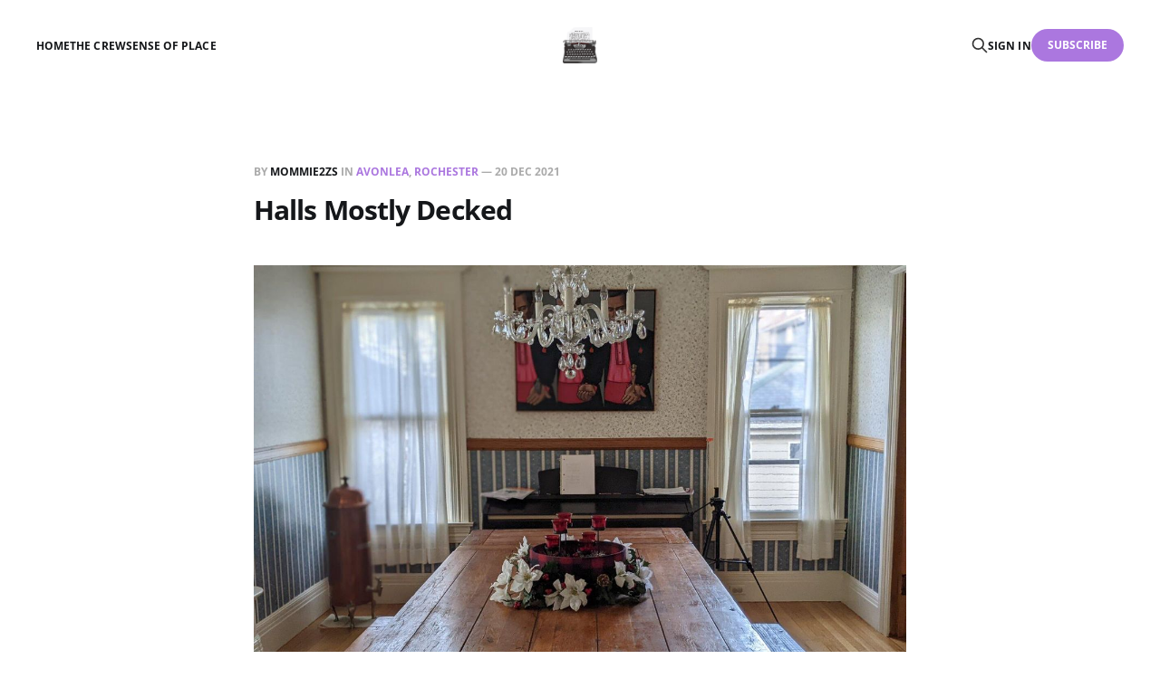

--- FILE ---
content_type: text/html; charset=utf-8
request_url: https://mommie2zs.com/2021/12/20/halls-mostly-decked/
body_size: 5003
content:
<!DOCTYPE html>
<html lang="en">

<head>
    <meta charset="utf-8">
    <meta name="viewport" content="width=device-width, initial-scale=1">
    <title>Halls Mostly Decked</title>
    <link rel="stylesheet" href="/assets/built/screen.css?v=dbe583c425">

    <link rel="icon" href="https://mommie2zs.com/content/images/size/w256h256/2023/07/image_processing20210614-6360-1xx5yj0.png" type="image/png">
    <link rel="canonical" href="https://mommie2zs.com/2021/12/20/halls-mostly-decked/">
    <meta name="referrer" content="no-referrer-when-downgrade">
    
    <meta property="og:site_name" content="Mommie2zs">
    <meta property="og:type" content="article">
    <meta property="og:title" content="Halls Mostly Decked">
    <meta property="og:description" content="Buds’ parents’ visit provided extra fire to get more areas cleaned up and decorated. This is a very fun house to wrap in Christmas trappings.">
    <meta property="og:url" content="https://mommie2zs.com/2021/12/20/halls-mostly-decked/">
    <meta property="og:image" content="https://mommie2zs.com/content/images/wordpress/2021/12/PXL_20211216_141921504.PORTRAIT.jpg">
    <meta property="article:published_time" content="2021-12-20T21:10:09.000Z">
    <meta property="article:modified_time" content="2023-07-16T00:31:24.000Z">
    <meta property="article:tag" content="Avonlea">
    <meta property="article:tag" content="Rochester">
    
    <meta property="article:publisher" content="https://www.facebook.com/ghost">
    <meta name="twitter:card" content="summary_large_image">
    <meta name="twitter:title" content="Halls Mostly Decked">
    <meta name="twitter:description" content="Buds’ parents’ visit provided extra fire to get more areas cleaned up and decorated. This is a very fun house to wrap in Christmas trappings.">
    <meta name="twitter:url" content="https://mommie2zs.com/2021/12/20/halls-mostly-decked/">
    <meta name="twitter:image" content="https://mommie2zs.com/content/images/wordpress/2021/12/PXL_20211216_141921504.PORTRAIT.jpg">
    <meta name="twitter:label1" content="Written by">
    <meta name="twitter:data1" content="mommie2zs">
    <meta name="twitter:label2" content="Filed under">
    <meta name="twitter:data2" content="Avonlea, Rochester">
    <meta name="twitter:site" content="@ghost">
    <meta property="og:image:width" content="1200">
    <meta property="og:image:height" content="900">
    
    <script type="application/ld+json">
{
    "@context": "https://schema.org",
    "@type": "Article",
    "publisher": {
        "@type": "Organization",
        "name": "Mommie2zs",
        "url": "https://mommie2zs.com/",
        "logo": {
            "@type": "ImageObject",
            "url": "https://mommie2zs.com/content/images/2023/07/image_processing20210614-6360-1xx5yj0-1.png"
        }
    },
    "author": {
        "@type": "Person",
        "name": "mommie2zs",
        "image": {
            "@type": "ImageObject",
            "url": "https://secure.gravatar.com/avatar/8e6ac30319a5a7bb6175baee2e90226d?s=512&d=mm&r=g",
            "width": 512,
            "height": 512
        },
        "url": "https://mommie2zs.com/author/mommie2zs/",
        "sameAs": []
    },
    "headline": "Halls Mostly Decked",
    "url": "https://mommie2zs.com/2021/12/20/halls-mostly-decked/",
    "datePublished": "2021-12-20T21:10:09.000Z",
    "dateModified": "2023-07-16T00:31:24.000Z",
    "image": {
        "@type": "ImageObject",
        "url": "https://mommie2zs.com/content/images/wordpress/2021/12/PXL_20211216_141921504.PORTRAIT.jpg",
        "width": 1200,
        "height": 900
    },
    "keywords": "Avonlea, Rochester",
    "description": "Buds’ parents’ visit provided extra fire to get more areas cleaned up and decorated. This is a very fun house to wrap in Christmas trappings.\n\n\n\n\n\n\n\n\n\n\n",
    "mainEntityOfPage": "https://mommie2zs.com/2021/12/20/halls-mostly-decked/"
}
    </script>

    <meta name="generator" content="Ghost 5.129">
    <link rel="alternate" type="application/rss+xml" title="Mommie2zs" href="https://mommie2zs.com/rss/">
    <script defer src="https://cdn.jsdelivr.net/ghost/portal@~2.51/umd/portal.min.js" data-i18n="true" data-ghost="https://mommie2zs.com/" data-key="ae4560ee6dbac4c0e777ecb127" data-api="https://mommie2zs.com/ghost/api/content/" data-locale="en" crossorigin="anonymous"></script><style id="gh-members-styles">.gh-post-upgrade-cta-content,
.gh-post-upgrade-cta {
    display: flex;
    flex-direction: column;
    align-items: center;
    font-family: -apple-system, BlinkMacSystemFont, 'Segoe UI', Roboto, Oxygen, Ubuntu, Cantarell, 'Open Sans', 'Helvetica Neue', sans-serif;
    text-align: center;
    width: 100%;
    color: #ffffff;
    font-size: 16px;
}

.gh-post-upgrade-cta-content {
    border-radius: 8px;
    padding: 40px 4vw;
}

.gh-post-upgrade-cta h2 {
    color: #ffffff;
    font-size: 28px;
    letter-spacing: -0.2px;
    margin: 0;
    padding: 0;
}

.gh-post-upgrade-cta p {
    margin: 20px 0 0;
    padding: 0;
}

.gh-post-upgrade-cta small {
    font-size: 16px;
    letter-spacing: -0.2px;
}

.gh-post-upgrade-cta a {
    color: #ffffff;
    cursor: pointer;
    font-weight: 500;
    box-shadow: none;
    text-decoration: underline;
}

.gh-post-upgrade-cta a:hover {
    color: #ffffff;
    opacity: 0.8;
    box-shadow: none;
    text-decoration: underline;
}

.gh-post-upgrade-cta a.gh-btn {
    display: block;
    background: #ffffff;
    text-decoration: none;
    margin: 28px 0 0;
    padding: 8px 18px;
    border-radius: 4px;
    font-size: 16px;
    font-weight: 600;
}

.gh-post-upgrade-cta a.gh-btn:hover {
    opacity: 0.92;
}</style>
    <script defer src="https://cdn.jsdelivr.net/ghost/sodo-search@~1.8/umd/sodo-search.min.js" data-key="ae4560ee6dbac4c0e777ecb127" data-styles="https://cdn.jsdelivr.net/ghost/sodo-search@~1.8/umd/main.css" data-sodo-search="https://mommie2zs.com/" data-locale="en" crossorigin="anonymous"></script>
    
    <link href="https://mommie2zs.com/webmentions/receive/" rel="webmention">
    <script defer src="/public/cards.min.js?v=dbe583c425"></script>
    <link rel="stylesheet" type="text/css" href="/public/cards.min.css?v=dbe583c425">
    <script defer src="/public/comment-counts.min.js?v=dbe583c425" data-ghost-comments-counts-api="https://mommie2zs.com/members/api/comments/counts/"></script>
    <script defer src="/public/member-attribution.min.js?v=dbe583c425"></script><style>:root {--ghost-accent-color: #ab77df;}</style>
</head>

<body class="post-template tag-avonlea tag-rochester tag-hash-import-2023-07-13-11-50 tag-hash-wordpress is-head-middle-logo">
<div class="gh-site">

    <header id="gh-head" class="gh-head gh-outer">
        <div class="gh-head-inner gh-inner">
            <div class="gh-head-brand">
                <div class="gh-head-brand-wrapper">
                    <a class="gh-head-logo" href="https://mommie2zs.com">
                            <img src="https://mommie2zs.com/content/images/2023/07/image_processing20210614-6360-1xx5yj0-1.png" alt="Mommie2zs">
                    </a>
                </div>
                <button class="gh-search gh-icon-btn" aria-label="Search this site" data-ghost-search><svg xmlns="http://www.w3.org/2000/svg" fill="none" viewBox="0 0 24 24" stroke="currentColor" stroke-width="2" width="20" height="20"><path stroke-linecap="round" stroke-linejoin="round" d="M21 21l-6-6m2-5a7 7 0 11-14 0 7 7 0 0114 0z"></path></svg></button>
                <button class="gh-burger" aria-label="Toggle menu"></button>
            </div>

            <nav class="gh-head-menu">
                <ul class="nav">
    <li class="nav-home"><a href="https://mommie2zs.com/">Home</a></li>
    <li class="nav-the-crew"><a href="https://mommie2zs.com/about-2/">The Crew</a></li>
    <li class="nav-sense-of-place"><a href="https://senseofplace.dev">Sense of Place</a></li>
</ul>

            </nav>

            <div class="gh-head-actions">
                    <button class="gh-search gh-icon-btn" aria-label="Search this site" data-ghost-search><svg xmlns="http://www.w3.org/2000/svg" fill="none" viewBox="0 0 24 24" stroke="currentColor" stroke-width="2" width="20" height="20"><path stroke-linecap="round" stroke-linejoin="round" d="M21 21l-6-6m2-5a7 7 0 11-14 0 7 7 0 0114 0z"></path></svg></button>
                    <div class="gh-head-members">
                                <a class="gh-head-link" href="#/portal/signin" data-portal="signin">Sign in</a>
                                <a class="gh-head-btn gh-btn gh-primary-btn" href="#/portal/signup" data-portal="signup">Subscribe</a>
                    </div>
            </div>
        </div>
    </header>

    <div class="site-content">
        
<main class="site-main">


    <article class="gh-article post tag-avonlea tag-rochester tag-hash-import-2023-07-13-11-50 tag-hash-wordpress">

        <header class="gh-article-header gh-canvas">
            <span class="gh-article-meta">
                By <a href="/author/mommie2zs/">mommie2zs</a>
                    in
                        <a class="gh-article-tag" href="/tag/avonlea/">Avonlea</a>, 
                        <a class="gh-article-tag" href="/tag/rochester/">Rochester</a>
                —
                <time datetime="2021-12-20">20 Dec 2021</time>
            </span>

            <h1 class="gh-article-title">Halls Mostly Decked</h1>


                <figure class="gh-article-image kg-width-wide">
        <img
            srcset="/content/images/size/w400/wordpress/2021/12/PXL_20211216_141921504.PORTRAIT.jpg 400w,
                    /content/images/size/w720/wordpress/2021/12/PXL_20211216_141921504.PORTRAIT.jpg 720w,
                    /content/images/size/w960/wordpress/2021/12/PXL_20211216_141921504.PORTRAIT.jpg 960w,
                    /content/images/size/w1200/wordpress/2021/12/PXL_20211216_141921504.PORTRAIT.jpg 1200w,
                    /content/images/size/w2000/wordpress/2021/12/PXL_20211216_141921504.PORTRAIT.jpg 2000w"
            sizes="(max-width: 1200px) 100vw, 1200px"
            src="/content/images/size/w1200/wordpress/2021/12/PXL_20211216_141921504.PORTRAIT.jpg"
            alt="Halls Mostly Decked"
        >
    </figure>
        </header>

        <div class="gh-content gh-canvas">
            <!--kg-card-begin: html--><p>Buds&#8217; parents&#8217; visit provided extra fire to get more areas cleaned up and decorated. This is a very fun house to wrap in Christmas trappings.</p>
<p><figure id="attachment_27762" aria-describedby="caption-attachment-27762" style="width: 580px" class="wp-caption aligncenter"><a href="https://mommie2zs.com/2021/12/20/halls-mostly-decked/pxl_20211216_141921504-portrait/" rel="attachment wp-att-27762"><img decoding="async" loading="lazy" src="https://mommie2zs.com/content/images/wordpress/2021/12/PXL_20211216_141921504.PORTRAIT.jpg?resize=580%2C435&#038;ssl=1" alt="" width="580" height="435" class="size-large wp-image-27762" srcset="https://mommie2zs.com/content/images/wordpress/2021/12/PXL_20211216_141921504.PORTRAIT.jpg?resize=1024%2C768&amp;ssl=1 1024w, https://mommie2zs.com/content/images/wordpress/2021/12/PXL_20211216_141921504.PORTRAIT.jpg?resize=300%2C225&amp;ssl=1 300w, https://mommie2zs.com/content/images/wordpress/2021/12/PXL_20211216_141921504.PORTRAIT.jpg?resize=768%2C576&amp;ssl=1 768w, https://mommie2zs.com/content/images/wordpress/2021/12/PXL_20211216_141921504.PORTRAIT.jpg?resize=1536%2C1152&amp;ssl=1 1536w, https://mommie2zs.com/content/images/wordpress/2021/12/PXL_20211216_141921504.PORTRAIT.jpg?resize=1200%2C900&amp;ssl=1 1200w, https://mommie2zs.com/content/images/wordpress/2021/12/PXL_20211216_141921504.PORTRAIT.jpg?w=1600&amp;ssl=1 1600w" sizes="(max-width: 580px) 100vw, 580px" data-recalc-dims="1" /></a><figcaption id="caption-attachment-27762" class="wp-caption-text">Yessa created the centerpiece.</figcaption></figure></p>
<p><a href="https://mommie2zs.com/2021/12/20/halls-mostly-decked/pxl_20211216_144420972-portrait/" rel="attachment wp-att-27763"><img decoding="async" loading="lazy" src="https://mommie2zs.com/content/images/wordpress/2021/12/PXL_20211216_144420972.PORTRAIT.jpg?resize=580%2C773&#038;ssl=1" alt="" width="580" height="773" class="aligncenter size-large wp-image-27763" srcset="https://mommie2zs.com/content/images/wordpress/2021/12/PXL_20211216_144420972.PORTRAIT.jpg?resize=768%2C1024&amp;ssl=1 768w, https://mommie2zs.com/content/images/wordpress/2021/12/PXL_20211216_144420972.PORTRAIT.jpg?resize=225%2C300&amp;ssl=1 225w, https://mommie2zs.com/content/images/wordpress/2021/12/PXL_20211216_144420972.PORTRAIT.jpg?resize=1152%2C1536&amp;ssl=1 1152w, https://mommie2zs.com/content/images/wordpress/2021/12/PXL_20211216_144420972.PORTRAIT.jpg?w=1200&amp;ssl=1 1200w" sizes="(max-width: 580px) 100vw, 580px" data-recalc-dims="1" /></a></p>
<p><a href="https://mommie2zs.com/2021/12/20/halls-mostly-decked/pxl_20211216_144427353-portrait/" rel="attachment wp-att-27764"><img decoding="async" loading="lazy" src="https://mommie2zs.com/content/images/wordpress/2021/12/PXL_20211216_144427353.PORTRAIT.jpg?resize=580%2C435&#038;ssl=1" alt="" width="580" height="435" class="aligncenter size-large wp-image-27764" srcset="https://mommie2zs.com/content/images/wordpress/2021/12/PXL_20211216_144427353.PORTRAIT.jpg?resize=1024%2C768&amp;ssl=1 1024w, https://mommie2zs.com/content/images/wordpress/2021/12/PXL_20211216_144427353.PORTRAIT.jpg?resize=300%2C225&amp;ssl=1 300w, https://mommie2zs.com/content/images/wordpress/2021/12/PXL_20211216_144427353.PORTRAIT.jpg?resize=768%2C576&amp;ssl=1 768w, https://mommie2zs.com/content/images/wordpress/2021/12/PXL_20211216_144427353.PORTRAIT.jpg?resize=1536%2C1152&amp;ssl=1 1536w, https://mommie2zs.com/content/images/wordpress/2021/12/PXL_20211216_144427353.PORTRAIT.jpg?resize=1200%2C900&amp;ssl=1 1200w, https://mommie2zs.com/content/images/wordpress/2021/12/PXL_20211216_144427353.PORTRAIT.jpg?w=1600&amp;ssl=1 1600w" sizes="(max-width: 580px) 100vw, 580px" data-recalc-dims="1" /></a></p><!--kg-card-end: html-->
        </div>

    </article>

    <div class="gh-canvas">
    <div class="navigation">
            <a class="navigation-item navigation-previous" href="/2021/12/20/first-visit-a-success/">
                <span class="navigation-label">Previous</span>
                <h4 class="navigation-title">First Visit A Success!</h4>
            </a>
            <a class="navigation-item navigation-next" href="/2021/12/20/sharing-a-laugh/">
                <span class="navigation-label">Next</span>
                <h4 class="navigation-title">Sharing A Laugh</h4>
            </a>
    </div>
</div>
        <div class="gh-comments gh-canvas">
            
        <script defer src="https://cdn.jsdelivr.net/ghost/comments-ui@~1.2/umd/comments-ui.min.js" data-locale="en" data-ghost-comments="https://mommie2zs.com/" data-api="https://mommie2zs.com/ghost/api/content/" data-admin="https://mommie2zs.com/ghost/" data-key="ae4560ee6dbac4c0e777ecb127" data-title="null" data-count="true" data-post-id="64afe522c5cb8b3579924d36" data-color-scheme="auto" data-avatar-saturation="60" data-accent-color="#ab77df" data-comments-enabled="all" data-publication="Mommie2zs" crossorigin="anonymous"></script>
    
        </div>


        <div class="related-wrapper gh-outer">
        <section class="related-posts gh-inner">
            <h3 class="related-title">
                <span class="text">You might also like...</span>
            </h3>
            <div class="post-feed">
                    <article class="post tag-rochester tag-buds u-shadow">
<a class="post-link" href="/2025/11/02/the-eagle-is-coming-home-to-roost/">
        <figure class="post-media">
            <div class="u-placeholder same-height rectangle">
                <img
                    class="post-image u-object-fit"
                    srcset="/content/images/size/w400/2025/11/PXL_20251018_161053798-1.jpg 400w,
                            /content/images/size/w720/2025/11/PXL_20251018_161053798-1.jpg 750w,
                            /content/images/size/w960/2025/11/PXL_20251018_161053798-1.jpg 960w,
                            /content/images/size/w1200/2025/11/PXL_20251018_161053798-1.jpg 1140w,
                            /content/images/size/w2000/2025/11/PXL_20251018_161053798-1.jpg 1920w"
                    sizes="600px"
                    src="/content/images/size/w960/2025/11/PXL_20251018_161053798-1.jpg"
                    alt="The Eagle Is Coming Home to Roost"
                    loading="lazy"
                >
            </div>
        </figure>

    <div class="post-wrapper">
        <header class="post-header">
                <span class="post-tag">Rochester</span>

            <h2 class="post-title">
                The Eagle Is Coming Home to Roost
            </h2>
        </header>

            <div class="post-excerpt">
                While we don&#39;t live up to the French for protests,
            </div>
    </div>

    <footer class="post-footer">
        <span class="post-more">Read More</span>

        <div class="post-author">
                    <span class="post-author-link">
                        <img class="post-author-image" src="https://www.gravatar.com/avatar/0e531a3e1b84a1d9b63133097dd87a02?s&#x3D;250&amp;r&#x3D;x&amp;d&#x3D;mp" alt="Windy Von Shoebox" loading="lazy">
                    </span>
        </div>
    </footer>
</a>
</article>                    <article class="post tag-crossfit tag-buds tag-rochester u-shadow">
<a class="post-link" href="/2025/10/14/another-pr-front-squat-325/">
        <figure class="post-media">
            <div class="u-placeholder same-height rectangle">
                <img
                    class="post-image u-object-fit"
                    srcset="/content/images/size/w400/2025/10/DSC08657.JPG 400w,
                            /content/images/size/w720/2025/10/DSC08657.JPG 750w,
                            /content/images/size/w960/2025/10/DSC08657.JPG 960w,
                            /content/images/size/w1200/2025/10/DSC08657.JPG 1140w,
                            /content/images/size/w2000/2025/10/DSC08657.JPG 1920w"
                    sizes="600px"
                    src="/content/images/size/w960/2025/10/DSC08657.JPG"
                    alt="Another PR- Front Squat 325#"
                    loading="lazy"
                >
            </div>
        </figure>

    <div class="post-wrapper">
        <header class="post-header">
                <span class="post-tag">CrossFit</span>

            <h2 class="post-title">
                Another PR- Front Squat 325#
            </h2>
        </header>

            <div class="post-excerpt">
                He topped the leader board with a 245# push press yesterday, but
            </div>
    </div>

    <footer class="post-footer">
        <span class="post-more">Read More</span>

        <div class="post-author">
                    <span class="post-author-link">
                        <img class="post-author-image" src="https://secure.gravatar.com/avatar/8e6ac30319a5a7bb6175baee2e90226d?s&#x3D;512&amp;d&#x3D;mm&amp;r&#x3D;g" alt="mommie2zs" loading="lazy">
                    </span>
        </div>
    </footer>
</a>
</article>                    <article class="post tag-bikes tag-buds tag-rochester u-shadow">
<a class="post-link" href="/2025/10/08/another-100-miler/">
        <figure class="post-media">
            <div class="u-placeholder same-height rectangle">
                <img
                    class="post-image u-object-fit"
                    srcset="/content/images/size/w400/2025/10/PXL_20251005_161433916.MP.jpg 400w,
                            /content/images/size/w720/2025/10/PXL_20251005_161433916.MP.jpg 750w,
                            /content/images/size/w960/2025/10/PXL_20251005_161433916.MP.jpg 960w,
                            /content/images/size/w1200/2025/10/PXL_20251005_161433916.MP.jpg 1140w,
                            /content/images/size/w2000/2025/10/PXL_20251005_161433916.MP.jpg 1920w"
                    sizes="600px"
                    src="/content/images/size/w960/2025/10/PXL_20251005_161433916.MP.jpg"
                    alt="Another 100 Miler!"
                    loading="lazy"
                >
            </div>
        </figure>

    <div class="post-wrapper">
        <header class="post-header">
                <span class="post-tag">Bikes</span>

            <h2 class="post-title">
                Another 100 Miler!
            </h2>
        </header>

            <div class="post-excerpt">
                He rolled down our driveway at 6:59 a.m. on Sunday
            </div>
    </div>

    <footer class="post-footer">
        <span class="post-more">Read More</span>

        <div class="post-author">
                    <span class="post-author-link">
                        <img class="post-author-image" src="https://secure.gravatar.com/avatar/8e6ac30319a5a7bb6175baee2e90226d?s&#x3D;512&amp;d&#x3D;mm&amp;r&#x3D;g" alt="mommie2zs" loading="lazy">
                    </span>
        </div>
    </footer>
</a>
</article>                    <article class="post tag-rochester u-shadow">
<a class="post-link" href="/2025/10/08/400/">
        <figure class="post-media">
            <div class="u-placeholder same-height rectangle">
                <img
                    class="post-image u-object-fit"
                    srcset="/content/images/size/w400/2025/10/PXL_20251005_164535436.jpg 400w,
                            /content/images/size/w720/2025/10/PXL_20251005_164535436.jpg 750w,
                            /content/images/size/w960/2025/10/PXL_20251005_164535436.jpg 960w,
                            /content/images/size/w1200/2025/10/PXL_20251005_164535436.jpg 1140w,
                            /content/images/size/w2000/2025/10/PXL_20251005_164535436.jpg 1920w"
                    sizes="600px"
                    src="/content/images/size/w960/2025/10/PXL_20251005_164535436.jpg"
                    alt="$400"
                    loading="lazy"
                >
            </div>
        </figure>

    <div class="post-wrapper">
        <header class="post-header">
                <span class="post-tag">Rochester</span>

            <h2 class="post-title">
                $400
            </h2>
        </header>

            <div class="post-excerpt">
                Monkey and I got our covid and flu boosters on Sunday, and
            </div>
    </div>

    <footer class="post-footer">
        <span class="post-more">Read More</span>

        <div class="post-author">
                    <span class="post-author-link">
                        <img class="post-author-image" src="https://secure.gravatar.com/avatar/8e6ac30319a5a7bb6175baee2e90226d?s&#x3D;512&amp;d&#x3D;mm&amp;r&#x3D;g" alt="mommie2zs" loading="lazy">
                    </span>
        </div>
    </footer>
</a>
</article>            </div>
        </section>
</div>
</main>
    </div>

    <footer class="gh-foot gh-outer">
        <div class="gh-foot-inner gh-inner">
            <div class="gh-copyright">
                Mommie2zs © 2025
            </div>
                <nav class="gh-foot-menu">
                    <ul class="nav">
    <li class="nav-sign-up"><a href="#/portal/">Sign up</a></li>
</ul>

                </nav>
            <div class="gh-powered-by">
                <a href="https://ghost.org/" target="_blank" rel="noopener">Powered by Ghost</a>
            </div>
        </div>
    </footer>

</div>

    <div class="pswp" tabindex="-1" role="dialog" aria-hidden="true">
    <div class="pswp__bg"></div>

    <div class="pswp__scroll-wrap">
        <div class="pswp__container">
            <div class="pswp__item"></div>
            <div class="pswp__item"></div>
            <div class="pswp__item"></div>
        </div>

        <div class="pswp__ui pswp__ui--hidden">
            <div class="pswp__top-bar">
                <div class="pswp__counter"></div>

                <button class="pswp__button pswp__button--close" title="Close (Esc)"></button>
                <button class="pswp__button pswp__button--share" title="Share"></button>
                <button class="pswp__button pswp__button--fs" title="Toggle fullscreen"></button>
                <button class="pswp__button pswp__button--zoom" title="Zoom in/out"></button>

                <div class="pswp__preloader">
                    <div class="pswp__preloader__icn">
                        <div class="pswp__preloader__cut">
                            <div class="pswp__preloader__donut"></div>
                        </div>
                    </div>
                </div>
            </div>

            <div class="pswp__share-modal pswp__share-modal--hidden pswp__single-tap">
                <div class="pswp__share-tooltip"></div>
            </div>

            <button class="pswp__button pswp__button--arrow--left" title="Previous (arrow left)"></button>
            <button class="pswp__button pswp__button--arrow--right" title="Next (arrow right)"></button>

            <div class="pswp__caption">
                <div class="pswp__caption__center"></div>
            </div>
        </div>
    </div>
</div>
<script src="/assets/built/main.min.js?v=dbe583c425"></script>



</body>
</html>

--- FILE ---
content_type: text/css
request_url: https://mommie2zs.com/public/cards.min.css?v=dbe583c425
body_size: 7525
content:
.kg-audio-card,.kg-audio-card *{box-sizing:border-box}.kg-audio-card{display:flex;width:100%;min-height:96px;border-radius:6px;padding:4px;background:#fff;color:#222;box-shadow:inset 0 0 0 1px rgba(124,139,154,.25);font-family:-apple-system,BlinkMacSystemFont,"Segoe UI","Roboto","Oxygen","Ubuntu","Cantarell","Fira Sans","Droid Sans","Helvetica Neue",sans-serif}.kg-audio-card+.kg-audio-card{margin-top:1em}.kg-audio-thumbnail{display:flex;justify-content:center;align-items:center;width:80px;min-width:80px;margin:8px;background:0 0;object-fit:cover;aspect-ratio:1/1;border-radius:3px}.kg-audio-thumbnail.placeholder{background:var(--ghost-accent-color)}.kg-audio-thumbnail.placeholder svg{width:24px;height:24px;fill:#fff}.kg-audio-player-container{position:relative;display:flex;flex-direction:column;justify-content:space-between;width:100%;--seek-before-width:0%;--volume-before-width:100%;--buffered-width:0%}.kg-audio-title{width:100%;margin:8px 0 0;padding:8px 12px;border:0;font-family:inherit;font-size:16px;font-weight:600;line-height:1.15em;background:0 0}.kg-audio-player{display:flex;flex-grow:1;align-items:center;padding:8px 12px}.kg-audio-current-time,.kg-audio-time{font-family:inherit;font-size:12.5px;font-weight:500;line-height:1em;white-space:nowrap}.kg-audio-current-time{min-width:38px;padding:0 4px}.kg-audio-time{width:56px;color:#ababab}.kg-audio-duration{padding:0 4px}.kg-audio-pause-icon,.kg-audio-play-icon{position:relative;bottom:1px;padding:0 4px 0 0;font-size:0;background:0 0}.kg-audio-hide{display:none!important}.kg-audio-pause-icon svg,.kg-audio-play-icon svg{width:14px;height:14px;fill:currentColor}.kg-audio-seek-slider{flex-grow:1;margin:0 4px}@media (max-width:640px){.kg-audio-seek-slider{display:none}}.kg-audio-playback-rate{min-width:37px;padding:0 4px;font-family:inherit;font-size:12.5px;font-weight:600;line-height:1em;text-align:left;background:0 0;white-space:nowrap}@media (max-width:640px){.kg-audio-playback-rate{padding-left:8px}}.kg-audio-mute-icon,.kg-audio-unmute-icon{position:relative;bottom:-1px;padding:0 4px;font-size:0;background:0 0}@media (max-width:640px){.kg-audio-mute-icon,.kg-audio-unmute-icon{margin-left:auto}}.kg-audio-mute-icon svg,.kg-audio-unmute-icon svg{width:16px;height:16px;fill:currentColor}.kg-audio-volume-slider{width:80px}@media (max-width:400px){.kg-audio-volume-slider{display:none}}.kg-audio-seek-slider::before,.kg-audio-volume-slider::before{content:"";position:absolute;left:0;width:var(--seek-before-width)!important;height:4px;cursor:pointer;background-color:currentColor;border-radius:2px}.kg-audio-volume-slider::before{width:var(--volume-before-width)!important}.kg-audio-player-container input[type=range]{position:relative;-webkit-appearance:none;background:0 0;height:auto;padding:0;border:0}.kg-audio-player-container input[type=range]:focus,.kg-video-card input[type=range]:focus{outline:0}.kg-audio-player-container input[type=range]::-webkit-slider-thumb{-webkit-appearance:none}.kg-audio-player-container button,.kg-video-card button{display:flex;align-items:center;border:0;cursor:pointer}.kg-audio-player-container input[type=range]::-webkit-slider-runnable-track{width:100%;height:4px;cursor:pointer;background:rgba(124,139,154,.25);border-radius:2px}.kg-audio-player-container input[type=range]::-webkit-slider-thumb{position:relative;box-sizing:content-box;width:13px;height:13px;margin:-5px 0 0;border:0;cursor:pointer;background:#fff;border-radius:50%;box-shadow:0 0 0 1px rgba(0,0,0,.08),0 1px 4px rgba(0,0,0,.24)}.kg-audio-player-container input[type=range]:active::-webkit-slider-thumb{transform:scale(1.2)}.kg-audio-player-container input[type=range]::-moz-range-track{width:100%;height:4px;cursor:pointer;background:rgba(124,139,154,.25);border-radius:2px}.kg-audio-player-container input[type=range]::-moz-range-progress{background:currentColor;border-radius:2px}.kg-audio-player-container input[type=range]::-moz-range-thumb{box-sizing:content-box;width:13px;height:13px;border:0;cursor:pointer;background:#fff;border-radius:50%;box-shadow:0 0 0 1px rgba(0,0,0,.08),0 1px 4px rgba(0,0,0,.24)}.kg-audio-player-container input[type=range]:active::-moz-range-thumb{transform:scale(1.2)}.kg-audio-player-container input[type=range]::-ms-track{width:100%;height:3px;border:solid transparent;color:transparent;cursor:pointer;background:0 0}.kg-audio-player-container input[type=range]::-ms-fill-lower{background:#fff}.kg-audio-player-container input[type=range]::-ms-fill-upper{background:currentColor}.kg-audio-player-container input[type=range]::-ms-thumb{box-sizing:content-box;width:13px;height:13px;border:0;cursor:pointer;background:#fff;border-radius:50%;box-shadow:0 0 0 1px rgba(0,0,0,.08),0 1px 4px rgba(0,0,0,.24)}.kg-audio-player-container input[type=range]:active::-ms-thumb{transform:scale(1.2)}.kg-blockquote-alt{font-size:1.5em;font-style:italic;line-height:1.7em;text-align:center;padding:0 2.5em}@media (max-width:800px){.kg-blockquote-alt{font-size:1.4em;padding-left:2em;padding-right:2em}}@media (max-width:600px){.kg-blockquote-alt{font-size:1.2em;padding-left:1.75em;padding-right:1.75em}}.kg-bookmark-card,.kg-bookmark-card *{box-sizing:border-box}.kg-bookmark-card,.kg-bookmark-publisher{position:relative}.kg-bookmark-card a.kg-bookmark-container,.kg-bookmark-card a.kg-bookmark-container:hover{display:flex;background:#fff;text-decoration:none;border-radius:6px;border:1px solid rgb(124 139 154/25%);overflow:hidden;color:#222}.kg-bookmark-content{display:flex;flex-direction:column;flex-grow:1;flex-basis:100%;align-items:flex-start;justify-content:flex-start;padding:20px;overflow:hidden;font-family:-apple-system,BlinkMacSystemFont,"Segoe UI","Roboto","Oxygen","Ubuntu","Cantarell","Fira Sans","Droid Sans","Helvetica Neue",sans-serif}.kg-bookmark-title{font-size:15px;line-height:1.4em;font-weight:600}.kg-bookmark-description{display:-webkit-box;font-size:14px;line-height:1.5em;margin-top:3px;font-weight:400;max-height:44px;overflow-y:hidden;opacity:.7;-webkit-line-clamp:2;-webkit-box-orient:vertical}.kg-bookmark-metadata{display:flex;align-items:center;margin-top:22px;width:100%;font-size:14px;font-weight:500;white-space:nowrap}.kg-bookmark-metadata>:not(img){opacity:.7}.kg-bookmark-icon{width:20px;height:20px;margin-right:6px}.kg-bookmark-author{display:inline}.kg-bookmark-publisher{text-overflow:ellipsis;overflow:hidden;max-width:240px;white-space:nowrap;display:block;line-height:1.65em}.kg-bookmark-metadata>span:nth-of-type(2){font-weight:400}.kg-bookmark-metadata>span:nth-of-type(2):before{content:"•";margin:0 6px}.kg-bookmark-metadata>span:last-of-type{overflow:hidden;text-overflow:ellipsis}.kg-bookmark-thumbnail{position:relative;flex-grow:1;min-width:33%}.kg-bookmark-thumbnail img,.kg-collection-card-img img{position:absolute;width:100%;height:100%;object-fit:cover}.kg-bookmark-thumbnail img{top:0;left:0;border-radius:0 2px 2px 0}.kg-button-card,.kg-button-card *{box-sizing:border-box}.kg-button-card,.kg-button-card a.kg-btn{display:flex;position:static;align-items:center}.kg-button-card{width:100%;justify-content:center}.kg-button-card.kg-align-left{justify-content:flex-start}.kg-button-card a.kg-btn{padding:0 1.2em;height:2.4em;line-height:1em;font-family:-apple-system,BlinkMacSystemFont,"Segoe UI","Roboto","Oxygen","Ubuntu","Cantarell","Fira Sans","Droid Sans","Helvetica Neue",sans-serif;font-size:.95em;font-weight:600;text-decoration:none;border-radius:5px;transition:opacity .2s ease-in-out}.kg-button-card a.kg-btn:hover{opacity:.85}.kg-button-card a.kg-btn-accent{background-color:var(--ghost-accent-color);color:#fff}.kg-callout-card,.kg-callout-card *{box-sizing:border-box}.kg-callout-card{display:flex;padding:1.2em 1.6em;border-radius:8px}.kg-callout-card-grey{background:rgba(124,139,154,.13)}.kg-callout-card-white{background:0 0;box-shadow:inset 0 0 0 1px rgba(124,139,154,.2)}.kg-callout-card-blue{background:rgba(33,172,232,.12)}.kg-callout-card-green{background:rgba(52,183,67,.12)}.kg-callout-card-yellow{background:rgba(240,165,15,.13)}.kg-callout-card-red{background:rgba(209,46,46,.11)}.kg-callout-card-pink{background:rgba(225,71,174,.11)}.kg-callout-card-purple{background:rgba(135,85,236,.12)}.kg-callout-card-accent{background:var(--ghost-accent-color);color:#fff}.kg-callout-card.kg-callout-card-accent a{color:#fff;text-decoration:underline}.kg-callout-card div.kg-callout-emoji{padding-right:.8em;line-height:1.25em;font-size:1.15em}.kg-callout-card div.kg-callout-text{font-size:.95em;line-height:1.5em}.kg-callout-card+.kg-callout-card{margin-top:1em}.kg-collection-card{width:100%;margin-top:6vmin}.kg-collection-card+*{margin-top:6vmin}.kg-collection-card-title{margin:.8rem 0 1.6rem;font-size:1.5rem;font-weight:700;text-transform:uppercase}a.kg-collection-card-post-wrapper{text-decoration:none;color:var(--text-color)}a.kg-collection-card-post-wrapper:hover{opacity:1}.kg-collection-card-post{display:flex;gap:3.2rem}.kg-collection-card-img{position:relative;aspect-ratio:3/2}.kg-collection-card-img img{inset:0}a.kg-collection-card-post-wrapper:hover img{opacity:.92;transition:all .2s ease}.kg-collection-card-content{display:flex;flex-direction:column;font-size:1.6rem}h2.kg-collection-card-post-title,p.kg-collection-card-post-excerpt{overflow:hidden;display:-webkit-box;-webkit-box-orient:vertical;-webkit-line-clamp:2}h2.kg-collection-card-post-title{margin:0;font-size:2.4rem}p.kg-collection-card-post-excerpt{margin-top:1.2rem;line-height:1.4}.kg-collection-card-post-meta{display:flex;opacity:.5;margin-top:1.2rem;font-size:1.3rem;font-weight:500}.kg-collection-card-list{display:flex;flex-direction:column;gap:3.2rem}@media (max-width:767px){.kg-collection-card-list .kg-collection-card-post{flex-direction:column}}.kg-collection-card-list .kg-collection-card-img{flex:0 0 30%}.kg-collection-card-grid{display:grid;grid-template-columns:repeat(1,minmax(0,1fr));gap:2.4rem}@media (min-width:640px){.kg-collection-card-grid:not(.columns-1){grid-template-columns:repeat(2,minmax(0,1fr))}}@media (min-width:1024px){.kg-collection-card-grid:not(.columns-1):not(.columns-2){grid-template-columns:repeat(3,minmax(0,1fr));gap:3.2rem}.kg-collection-card-grid.columns-1{gap:4.8rem}.kg-collection-card-grid.columns-2{gap:4rem}}@media (min-width:1280px){.kg-collection-card-grid:not(.columns-1):not(.columns-2):not(.columns-3){grid-template-columns:repeat(4,minmax(0,1fr))}}.kg-collection-card-grid .kg-collection-card-post{flex-direction:column;gap:1.2rem}@media (min-width:1024px){.kg-collection-card-grid.columns-1 .kg-collection-card-post{gap:2rem}.kg-collection-card-grid.columns-2 .kg-collection-card-post{gap:1.6rem}}.kg-collection-card-grid.columns-1 .kg-collection-card-img,.kg-collection-card-grid.columns-2 .kg-collection-card-img{aspect-ratio:16/9}.kg-collection-card-grid .kg-collection-card-content{font-size:1.5rem}@media (min-width:640px){.kg-collection-card-grid .kg-collection-card-content{font-size:1.6rem}}@media (min-width:1024px){.kg-collection-card-grid.columns-1 .kg-collection-card-content{font-size:1.8rem}.kg-collection-card-grid.columns-3 .kg-collection-card-content,.kg-collection-card-grid.columns-4 .kg-collection-card-content{font-size:1.5rem}}.kg-collection-card-grid h2.kg-collection-card-post-title{font-size:1.7rem}.kg-collection-card-grid .kg-collection-card-post-meta{font-size:1.25rem}@media (min-width:640px){.kg-collection-card-grid h2.kg-collection-card-post-title{font-size:1.9rem}.kg-collection-card-grid.columns-1 h2.kg-collection-card-post-title{font-size:2.4rem}.kg-collection-card-grid:not(.columns-3):not(.columns-4) .kg-collection-card-post-meta{font-size:1.3rem}}@media (min-width:1024px){.kg-collection-card-grid.columns-1 h2.kg-collection-card-post-title{font-size:3.6rem}.kg-collection-card-grid.columns-2 h2.kg-collection-card-post-title{font-size:2.4rem}.kg-collection-card-grid.columns-1 .kg-collection-card-post-meta{font-size:1.4rem}}@media (min-width:1280px){.kg-collection-card-grid.columns-4 h2.kg-collection-card-post-title{font-size:1.7rem}}.kg-cta-card,.kg-cta-card *{box-sizing:border-box}.kg-cta-card{display:flex;flex-direction:column;border-radius:8px}.kg-cta-bg-grey{background:rgba(151,163,175,.14)}.kg-cta-bg-white{background:0 0;box-shadow:inset 0 0 0 1px rgba(124,139,154,.2)}.kg-cta-bg-blue{background:rgba(33,172,232,.12)}.kg-cta-bg-green{background:rgba(52,183,67,.12)}.kg-cta-bg-yellow{background:rgba(240,165,15,.13)}.kg-cta-bg-red{background:rgba(209,46,46,.11)}.kg-cta-bg-pink{background:rgba(225,71,174,.11)}.kg-cta-bg-purple{background:rgba(135,85,236,.12)}.kg-cta-sponsor-label-wrapper{margin:0 1.5em;padding:.7em 0;border-bottom:1px solid rgba(124,139,154,.2)}@media (max-width:600px){.kg-cta-sponsor-label-wrapper{margin:0 1.25em;padding:.5em 0}}.kg-cta-bg-none .kg-cta-sponsor-label-wrapper{margin:0;padding-top:0}.kg-cta-bg-none.kg-cta-no-dividers .kg-cta-sponsor-label-wrapper,.kg-cta-has-img .kg-cta-sponsor-label-wrapper:not(.kg-cta-bg-none .kg-cta-sponsor-label-wrapper):not(.kg-cta-minimal .kg-cta-sponsor-label-wrapper){border-bottom:0}.kg-cta-sponsor-label{font-family:-apple-system,BlinkMacSystemFont,"Segoe UI","Roboto","Oxygen","Ubuntu","Cantarell","Fira Sans","Droid Sans","Helvetica Neue",sans-serif;font-size:12px;font-weight:600;text-transform:uppercase;text-wrap:pretty}.kg-cta-sponsor-label span:not(a span){color:color-mix(in srgb,currentColor 45%,transparent)}.kg-cta-sponsor-label a,.kg-cta-sponsor-label a span,.kg-cta-text a{color:currentColor;transition:opacity .15s ease-in-out}.kg-cta-sponsor-label a:hover,.kg-cta-sponsor-label a:hover span{color:currentColor;opacity:.85}.kg-cta-link-accent .kg-cta-sponsor-label a{color:var(--ghost-accent-color)}.kg-cta-content{display:flex;padding:1.5em;gap:1.5em}@media (max-width:600px){.kg-cta-content{padding:1.25em;gap:1.25em}}.kg-cta-has-img .kg-cta-sponsor-label-wrapper+.kg-cta-content:not(.kg-cta-bg-none .kg-cta-content):not(.kg-cta-minimal .kg-cta-content){padding-top:0}.kg-cta-bg-none .kg-cta-content{padding:1.5em 0;border-bottom:1px solid rgba(124,139,154,.2)}.kg-cta-bg-none.kg-cta-no-dividers .kg-cta-content{padding:0;border-bottom:none}.kg-cta-bg-none:not(.kg-cta-no-dividers) .kg-cta-content:not(.kg-cta-sponsor-label-wrapper+.kg-cta-content){border-top:1px solid rgba(124,139,154,.2)}@media (max-width:600px){.kg-cta-bg-none .kg-cta-content{padding:1.25em 0}}.kg-cta-minimal .kg-cta-content{flex-direction:row}@media (max-width:600px){.kg-cta-minimal .kg-cta-content{flex-direction:column;gap:1.6rem}}.kg-cta-immersive .kg-cta-content{flex-direction:column}.kg-cta-content-inner{display:flex;flex-direction:column;gap:1.5em}@media (max-width:600px){.kg-cta-content-inner{gap:1.25em}}.kg-cta-immersive.kg-cta-centered .kg-cta-content-inner,a.kg-cta-button{align-items:center}.kg-cta-image-container{flex-shrink:0}.kg-cta-image-container img{width:100%;height:auto;margin:0;object-fit:cover;border-radius:6px}.kg-cta-minimal .kg-cta-image-container img{width:64px;height:64px}@media (max-width:600px){.kg-cta-minimal .kg-cta-image-container img{width:52px;height:52px}}.kg-cta-text p{margin:0;line-height:1.5em;text-wrap:pretty}.kg-cta-bg-none .kg-cta-text p{line-height:unset}.kg-cta-immersive.kg-cta-centered .kg-cta-text{text-align:center}.kg-cta-text p+p{margin-top:1.25em}.kg-cta-text a:hover{color:currentColor;opacity:.85}.kg-cta-link-accent .kg-cta-text a,.kg-file-card-icon svg,.kg-header-card h2.kg-header-card-header a,.kg-header-card h3.kg-header-card-subheader a{color:var(--ghost-accent-color)}a.kg-cta-button{display:flex;position:static;justify-content:center;padding:0 1em;height:2.5em;font-family:-apple-system,BlinkMacSystemFont,"Segoe UI","Roboto","Oxygen","Ubuntu","Cantarell","Fira Sans","Droid Sans","Helvetica Neue",sans-serif;font-size:.95em;font-weight:500;line-height:1.65;text-decoration:none;border-radius:6px;transition:opacity .15s ease-in-out;width:max-content}a.kg-cta-button:hover{opacity:.85}a.kg-cta-button.kg-style-accent{background-color:var(--ghost-accent-color)}.kg-cta-immersive.kg-cta-has-img a.kg-cta-button{width:100%}.kg-file-card,.kg-file-card *{box-sizing:border-box}.kg-file-card{display:flex}.kg-file-card a.kg-file-card-container{display:flex;align-items:stretch;justify-content:space-between;padding:12px;min-height:92px;background:#fff;color:#222;border:1px solid rgb(124 139 154/25%);border-radius:5px;transition:all ease-in-out .35s;text-decoration:none;width:100%;font-family:-apple-system,BlinkMacSystemFont,"Segoe UI","Roboto","Oxygen","Ubuntu","Cantarell","Fira Sans","Droid Sans","Helvetica Neue",sans-serif}.kg-file-card a.kg-file-card-container:hover{border:1px solid rgb(124 139 154/35%)}.kg-file-card-contents{display:flex;flex-direction:column;justify-content:space-between;margin:4px 8px;width:100%}.kg-file-card-title{font-size:16px;font-weight:600;line-height:1.3em}.kg-file-card-caption{font-size:14px;line-height:1.3em;opacity:.7}.kg-file-card-title+.kg-file-card-caption{flex-grow:1;margin-top:3px}.kg-file-card-metadata{display:inline;font-size:14px;line-height:1.3em;margin-top:5px}.kg-file-card-filename{display:inline;font-weight:500}.kg-file-card-filesize{display:inline-block;font-size:14px;opacity:.6}.kg-file-card-filesize:before{display:inline-block;content:"•";margin-left:6px;margin-right:6px}.kg-file-card-icon{position:relative;display:flex;align-items:center;justify-content:center;width:80px;min-width:80px;height:100%;min-height:80px}.kg-file-card-icon:before{position:absolute;display:block;content:"";top:0;left:0;right:0;bottom:0;background:currentColor;opacity:.06;transition:opacity ease-in-out .35s;border-radius:3px}.kg-file-card a.kg-file-card-container:hover .kg-file-card-icon:before{opacity:.08}.kg-file-card-icon svg{width:24px;height:24px}.kg-file-card-medium a.kg-file-card-container{min-height:72px}.kg-file-card-medium .kg-file-card-caption{opacity:1;font-weight:500}.kg-file-card-small a.kg-file-card-container{align-items:center;min-height:52px}.kg-file-card-small .kg-file-card-metadata{font-size:14px;margin-top:0}.kg-file-card-small .kg-file-card-icon svg{width:20px;height:20px}.kg-file-card+.kg-file-card{margin-top:1em}.kg-gallery-card,.kg-gallery-card *{box-sizing:border-box}.kg-gallery-card,.kg-image-card{--gap:1.2rem}.kg-gallery-card:not(.kg-card-hascaption)+.kg-gallery-card,.kg-gallery-card:not(.kg-card-hascaption)+.kg-image-card,.kg-image-card:not(.kg-card-hascaption)+.kg-gallery-card,.kg-image-card:not(.kg-card-hascaption)+.kg-image-card{margin-top:var(--gap)}.kg-gallery-container{position:relative}.kg-gallery-row{display:flex;flex-direction:row;justify-content:center}.kg-gallery-image img{display:block;margin:0;width:100%;height:100%}.kg-gallery-row:not(:first-of-type){margin:var(--gap)0 0}.kg-gallery-image:not(:first-of-type){margin:0 0 0 var(--gap)}@media (max-width:600px){.kg-gallery-card,.kg-image-card{--gap:0.6rem}}.kg-header-card,.kg-header-card *{box-sizing:border-box}.kg-header-card{padding:12vmin 4em;min-height:60vh;display:flex;flex-direction:column;align-items:center;justify-content:center;text-align:center}.kg-header-card.kg-size-small{padding-top:14vmin;padding-bottom:14vmin;min-height:40vh}.kg-header-card.kg-size-large{padding-top:18vmin;padding-bottom:18vmin;min-height:80vh}.kg-header-card.kg-align-left{text-align:left;align-items:flex-start}.kg-header-card.kg-style-dark{background:#151515;color:#fff}.kg-header-card.kg-style-light{background-color:#fafafa}.kg-header-card.kg-style-accent,.kg-header-card.kg-style-accent.kg-v2{background-color:var(--ghost-accent-color)}.kg-header-card.kg-style-image{position:relative;background-color:#e7e7e7;background-size:cover;background-position:center}.kg-header-card.kg-style-image::before{position:absolute;display:block;content:"";top:0;right:0;bottom:0;left:0;background:linear-gradient(0deg,transparent,rgba(0,0,0,.2))}.kg-header-card h2.kg-header-card-header{font-size:5em;font-weight:700;line-height:1.1em;letter-spacing:-.01em;margin:0}.kg-header-card h2.kg-header-card-header strong{font-weight:800}.kg-header-card.kg-size-small h2.kg-header-card-header{font-size:4em}.kg-header-card.kg-size-large h2.kg-header-card-header{font-size:6em}.kg-header-card h3.kg-header-card-subheader{font-size:1.5em;font-weight:500;line-height:1.4em;margin:0;max-width:40em}.kg-header-card h2+h3.kg-header-card-subheader{margin:.35em 0 0}.kg-header-card .kg-header-card-subheading strong,.kg-header-card h3.kg-header-card-subheader strong,.kg-signup-card .kg-signup-card-subheading strong{font-weight:600}.kg-header-card.kg-size-small h3.kg-header-card-subheader{font-size:1.25em}.kg-header-card.kg-size-large h3.kg-header-card-subheader{font-size:1.75em}.kg-header-card:not(.kg-style-light) h2.kg-header-card-header,.kg-header-card:not(.kg-style-light) h3.kg-header-card-subheader{color:#fff}.kg-header-card.kg-style-accent h3.kg-header-card-subheader,.kg-header-card.kg-style-image h3.kg-header-card-subheader,.kg-product-card-rating-active.kg-product-card-rating-star svg{opacity:1}.kg-header-card.kg-style-image a.kg-header-card-button,.kg-header-card.kg-style-image h2.kg-header-card-header,.kg-header-card.kg-style-image h3.kg-header-card-subheader{z-index:999}.kg-header-card.kg-style-accent h2.kg-header-card-header a,.kg-header-card.kg-style-accent h3.kg-header-card-subheader a,.kg-header-card.kg-style-image h2.kg-header-card-header a,.kg-header-card.kg-style-image h3.kg-header-card-subheader a{color:#fff}.kg-header-card a.kg-header-card-button{display:flex;position:static;align-items:center;fill:#fff;background:#fff;border-radius:3px;outline:0;font-family:-apple-system,BlinkMacSystemFont,"Segoe UI","Roboto","Oxygen","Ubuntu","Cantarell","Fira Sans","Droid Sans","Helvetica Neue",sans-serif;font-size:1.05em;font-weight:600;line-height:1em;text-align:center;text-decoration:none;letter-spacing:.2px;white-space:nowrap;text-overflow:ellipsis;color:#151515;height:2.7em;padding:0 1.2em;transition:opacity .2s ease}.kg-header-card h2+a.kg-header-card-button,.kg-header-card h3+a.kg-header-card-button{margin:1.75em 0 0}.kg-header-card a.kg-header-card-button:hover{opacity:.85}.kg-header-card.kg-size-large a.kg-header-card-button{font-size:1.1em;height:2.9em}.kg-header-card.kg-size-large h2+a.kg-header-card-button,.kg-header-card.kg-size-large h3+a.kg-header-card-button{margin-top:2em}.kg-header-card.kg-size-small a.kg-header-card-button{height:2.4em;font-size:1em}.kg-header-card.kg-size-small h2+a.kg-header-card-button,.kg-header-card.kg-size-small h3+a.kg-header-card-button{margin-top:1.5em}.kg-header-card.kg-style-dark a.kg-header-card-button,.kg-header-card.kg-style-image a.kg-header-card-button{background:#fff;color:#151515}.kg-header-card.kg-style-light a.kg-header-card-button{background:var(--ghost-accent-color);color:#fff}.kg-header-card.kg-style-accent a.kg-header-card-button{background:#fff;color:#151515}@media (max-width:640px){.kg-header-card{padding-left:1em;padding-right:1em}.kg-header-card h2.kg-header-card-header{font-size:3.5em}.kg-header-card.kg-size-large h2.kg-header-card-header{font-size:4em}.kg-header-card.kg-size-small h2.kg-header-card-header{font-size:3em}.kg-header-card h3.kg-header-card-subheader{font-size:1.25em}.kg-header-card.kg-size-large h3.kg-header-card-subheader{font-size:1.5em}.kg-header-card.kg-size-small h3.kg-header-card-subheader{font-size:1em}}.kg-header-card.kg-v2{position:relative;padding:0;min-height:initial;text-align:initial;box-sizing:border-box}.kg-header-card.kg-v2 *{box-sizing:border-box}.kg-header-card.kg-v2 a,.kg-header-card.kg-v2 a span,.kg-signup-card a,.kg-signup-card a span{color:currentColor}.kg-header-card-content{width:100%}.kg-layout-split .kg-header-card-content{display:grid;grid-template-columns:1fr 1fr}.kg-header-card-text{position:relative;display:flex;flex-direction:column;align-items:flex-start;justify-content:center;height:100%;padding:min(6.4vmax,120px) min(4vmax,80px);background-size:cover;background-position:center;text-align:left}.kg-width-wide .kg-header-card-text{padding:min(10vmax,220px) min(6.4vmax,140px)}.kg-width-full .kg-header-card-text{padding:min(12vmax,260px)0}.kg-layout-split .kg-header-card-text{padding:min(12vmax,260px) min(4vmax,80px)}.kg-layout-split.kg-content-wide .kg-header-card-text{padding:min(10vmax,220px)0 min(10vmax,220px) min(4vmax,80px)}.kg-layout-split.kg-content-wide.kg-swapped .kg-header-card-text{padding:min(10vmax,220px) min(4vmax,80px) min(10vmax,220px)0}.kg-swapped .kg-header-card-text{grid-row:1}.kg-header-card-text.kg-align-center{align-items:center;text-align:center}.kg-header-card.kg-style-image .kg-header-card-subheading,.kg-header-card.kg-style-image h2.kg-header-card-heading,.kg-header-card.kg-style-image.kg-v2 .kg-header-card-button{z-index:999}.kg-header-card>picture>.kg-header-card-image{position:absolute;top:0;left:0;width:100%;height:100%;object-fit:cover;object-position:center;background-color:#fff;pointer-events:none}.kg-header-card-content .kg-header-card-image{width:100%;height:0;min-height:100%;object-fit:cover;object-position:center}.kg-content-wide .kg-header-card-content .kg-header-card-image{height:100%;padding:5.6em 0;object-fit:contain}.kg-header-card h2.kg-header-card-heading,.kg-signup-card h2.kg-signup-card-heading{margin:0;font-size:clamp(1.7em,4vw,2.5em);font-weight:700;line-height:1.05em;letter-spacing:-.01em}.kg-header-card.kg-width-wide h2.kg-header-card-heading{font-size:clamp(1.7em,5vw,3.3em)}.kg-header-card.kg-width-full h2.kg-header-card-heading{font-size:clamp(1.9em,5.6vw,4.2em)}.kg-header-card.kg-width-full.kg-layout-split h2.kg-header-card-heading,.kg-signup-card.kg-width-full.kg-layout-split h2.kg-signup-card-heading{font-size:clamp(1.9em,4vw,3.3em)}.kg-header-card-subheading{margin:0 0 2em}.kg-header-card .kg-header-card-subheading{max-width:40em;margin:0;font-size:clamp(1.05em,2vw,1.4em);font-weight:500;line-height:1.2em}.kg-header-card h2+.kg-header-card-subheading{margin:.6em 0 0}.kg-header-card.kg-width-full.kg-layout-split .kg-header-card-subheading,.kg-header-card.kg-width-wide .kg-header-card-subheading{font-size:clamp(1.05em,2vw,1.55em)}.kg-header-card.kg-width-full .kg-header-card-subheading:not(.kg-layout-split .kg-header-card-subheading){max-width:min(65vmax,1200px);font-size:clamp(1.05em,2vw,1.7em)}.kg-header-card.kg-v2 .kg-header-card-button{display:flex;position:relative;align-items:center;height:2.9em;min-height:46px;padding:0 1.2em;outline:0;border:0;font-size:1em;font-weight:600;line-height:1em;text-align:center;text-decoration:none;letter-spacing:.2px;white-space:nowrap;text-overflow:ellipsis;border-radius:3px;transition:opacity .2s ease}.kg-header-card.kg-v2 .kg-header-card-button.kg-style-accent{background-color:var(--ghost-accent-color)}.kg-header-card.kg-v2 h2+.kg-header-card-button,.kg-header-card.kg-v2 p+.kg-header-card-button{margin:1.5em 0 0}.kg-header-card.kg-v2 .kg-header-card-button:hover{opacity:.85}.kg-header-card.kg-v2.kg-width-wide .kg-header-card-button{font-size:1.05em}.kg-header-card.kg-v2.kg-width-wide h2+.kg-header-card-button,.kg-header-card.kg-v2.kg-width-wide p+.kg-header-card-button,.kg-signup-card.kg-width-wide h2+.kg-signup-card-button,.kg-signup-card.kg-width-wide p+.kg-signup-card-button{margin-top:1.75em}.kg-header-card.kg-v2.kg-width-full .kg-header-card-button{font-size:1.1em}.kg-header-card.kg-v2.kg-width-full h2+.kg-header-card-button,.kg-header-card.kg-v2.kg-width-full p+.kg-header-card-button,.kg-signup-card.kg-width-full h2+.kg-signup-card-button,.kg-signup-card.kg-width-full p+.kg-signup-card-button{margin-top:2em}@media (max-width:640px){.kg-layout-split .kg-header-card-content{grid-template-columns:1fr}.kg-width-wide .kg-header-card-text{padding:min(6.4vmax,120px) min(4vmax,80px)}.kg-layout-split.kg-content-wide .kg-header-card-text,.kg-layout-split.kg-content-wide.kg-swapped .kg-header-card-text{padding:min(9.6vmax,180px)0}.kg-header-card.kg-width-full .kg-header-card-subheading:not(.kg-layout-split .kg-header-card-subheading){max-width:unset}.kg-header-card-content .kg-header-card-image:not(.kg-content-wide .kg-header-card-content .kg-header-card-image){height:auto;min-height:unset;aspect-ratio:1/1}.kg-content-wide .kg-header-card-content .kg-header-card-image{padding:1.7em 0 0}.kg-content-wide.kg-swapped .kg-header-card-content .kg-header-card-image{padding:0 0 1.7em}.kg-header-card.kg-v2 .kg-header-card-button{height:2.9em}.kg-header-card.kg-v2.kg-width-full .kg-header-card-button,.kg-header-card.kg-v2.kg-width-wide .kg-header-card-button{font-size:1em}}.kg-nft-card,.kg-nft-card *{box-sizing:border-box}.kg-nft-card{display:flex;flex-direction:column;align-items:center;width:100%;margin-left:auto;margin-right:auto}.kg-nft-card a.kg-nft-card-container{position:static;display:flex;flex:auto;flex-direction:column;text-decoration:none;font-family:-apple-system,BlinkMacSystemFont,"avenir next",avenir,"helvetica neue",helvetica,ubuntu,roboto,noto,"segoe ui",arial,sans-serif;font-size:14px;font-weight:400;box-shadow:0 2px 6px -2px rgb(0 0 0/10%),0 0 1px rgb(0 0 0/40%);width:100%;max-width:512px;color:#222;background:#fff;border-radius:5px;transition:none}.kg-nft-card *{position:static}.kg-nft-metadata{padding:20px;width:100%}.kg-nft-image{border-radius:5px 5px 0 0;width:100%}.kg-nft-header{display:flex;justify-content:space-between;align-items:flex-start;gap:20px}.kg-nft-header h4.kg-nft-title{font-family:inherit;font-size:19px;font-weight:700;line-height:1.3em;min-width:unset;max-width:unset;margin:0;color:#222}.kg-nft-opensea-logo{margin-top:2px;width:100px;object-fit:scale-down}.kg-nft-card p.kg-nft-description,.kg-nft-creator{font-family:inherit;line-height:1.4em;margin:4px 0 0;color:#ababab}.kg-nft-creator span{font-weight:500;color:#222}.kg-nft-card p.kg-nft-description{font-size:14px;margin:20px 0 0;color:#222}.kg-product-card,.kg-product-card *{box-sizing:border-box}.kg-product-card{display:flex;align-items:center;flex-direction:column;width:100%}.kg-product-card-container{display:grid;grid-template-columns:auto min-content;align-items:center;grid-row-gap:16px;background:0 0;max-width:550px;padding:20px;width:100%;background:#fff;color:#222;border-radius:5px;box-shadow:inset 0 0 0 1px rgb(124 139 154/25%);font-family:-apple-system,BlinkMacSystemFont,"Segoe UI","Roboto","Oxygen","Ubuntu","Cantarell","Fira Sans","Droid Sans","Helvetica Neue",sans-serif}.kg-product-card-image{grid-column:1/3;justify-self:center;height:auto}.kg-product-card-title-container{grid-column:1/2}.kg-product-card h4.kg-product-card-title{text-decoration:none;font-weight:600;font-size:21px;margin-top:0;margin-bottom:0;line-height:1.15em}.kg-product-card-description{grid-column:1/3}.kg-product-card .kg-product-card-description ol,.kg-product-card .kg-product-card-description p,.kg-product-card .kg-product-card-description ul{font-size:14px;line-height:1.5em;opacity:.7;margin-bottom:0}.kg-product-card .kg-product-card-description p:first-of-type{margin-top:-4px}.kg-product-card .kg-product-card-description ol,.kg-product-card .kg-product-card-description p:not(:first-of-type),.kg-product-card .kg-product-card-description ul{margin-top:.95em}.kg-product-card .kg-product-card-description li+li,.kg-toggle-card li+li{margin-top:.5em}.kg-product-card-rating{display:flex;align-items:center;grid-column:2/3;align-self:start;justify-self:end;padding-left:16px}@media (max-width:400px){.kg-product-card-title-container{grid-column:1/3}.kg-product-card-rating{grid-column:1/3;justify-self:start;margin-top:-15px;padding-left:0}}.kg-product-card-rating-star{height:20px;width:20px}.kg-product-card-rating-star svg{width:16px;height:16px;fill:currentColor;opacity:.15}.kg-product-card a.kg-product-card-button{justify-content:center;grid-column:1/3;display:flex;position:static;align-items:center;font-size:14px;font-weight:600;line-height:1em;text-decoration:none;width:100%;height:38px;border-radius:6px;padding:0 12px;transition:opacity .2s ease-in-out}.kg-product-card a.kg-product-card-btn-accent{background-color:var(--ghost-accent-color);color:#fff}.kg-signup-card{position:relative}.kg-signup-card,.kg-signup-card *{box-sizing:border-box}.kg-signup-card.kg-style-accent{background-color:var(--ghost-accent-color)}.kg-layout-split .kg-signup-card-content{display:grid;grid-template-columns:1fr 1fr}.kg-signup-card-text{position:relative;display:flex;flex-direction:column;align-items:flex-start;justify-content:center;height:100%;padding:min(4vmax,80px);background-size:cover;background-position:center;text-align:left}.kg-width-wide .kg-signup-card-text{padding:min(6.4vmax,120px)}.kg-width-full .kg-signup-card-text{padding:min(12vmax,260px)0}.kg-layout-split .kg-signup-card-text{padding:min(12vmax,260px) min(4vmax,80px)}.kg-layout-split.kg-content-wide .kg-signup-card-text{padding:min(10vmax,220px)0 min(10vmax,220px) min(4vmax,80px)}.kg-layout-split.kg-content-wide.kg-swapped .kg-signup-card-text{padding:min(10vmax,220px) min(4vmax,80px) min(10vmax,220px)0}.kg-swapped .kg-signup-card-text{grid-row:1}.kg-signup-card-text.kg-align-center{align-items:center;text-align:center}.kg-signup-card.kg-style-image .kg-signup-card-button,.kg-signup-card.kg-style-image .kg-signup-card-subheading,.kg-signup-card.kg-style-image h2.kg-signup-card-heading{z-index:999}.kg-signup-card>picture>.kg-signup-card-image{position:absolute;top:0;left:0;width:100%;height:100%;object-fit:cover;object-position:center;background-color:#fff;pointer-events:none}.kg-signup-card-content .kg-signup-card-image{width:100%;height:0;min-height:100%;object-fit:cover;object-position:center}.kg-content-wide .kg-signup-card-content .kg-signup-card-image{height:100%;padding:5.6em 0;object-fit:contain}.kg-signup-card.kg-width-wide h2.kg-signup-card-heading{font-size:clamp(1.7em,5vw,3.3em)}.kg-signup-card.kg-width-full h2.kg-signup-card-heading{font-size:clamp(1.9em,5.6vw,4.2em)}.kg-signup-card-subheading{margin:0 0 2em}.kg-signup-card .kg-signup-card-subheading{max-width:40em;margin:0;font-size:clamp(1.05em,2vw,1.4em);font-weight:500;line-height:1.2em}.kg-signup-card h2+.kg-signup-card-subheading{margin:.6em 0 0}.kg-signup-card.kg-width-full.kg-layout-split .kg-signup-card-subheading,.kg-signup-card.kg-width-wide .kg-signup-card-subheading{font-size:clamp(1.05em,2vw,1.55em)}.kg-signup-card.kg-width-full .kg-signup-card-subheading:not(.kg-layout-split .kg-signup-card-subheading){max-width:min(65vmax,1200px);font-size:clamp(1.05em,2vw,1.7em)}.kg-signup-card-form{position:relative;display:flex;flex-shrink:0;width:100%}.kg-align-center .kg-signup-card-form{justify-content:center}.kg-signup-card-heading+.kg-signup-card-form,.kg-signup-card-subheading+.kg-signup-card-form{margin:min(2.4vmax,48px)0 0}.kg-width-wide .kg-signup-card-heading+.kg-signup-card-form,.kg-width-wide .kg-signup-card-subheading+.kg-signup-card-form{margin:min(3.2vmax,64px)0 0}.kg-width-full .kg-signup-card-heading+.kg-signup-card-form,.kg-width-full .kg-signup-card-subheading+.kg-signup-card-form{margin:min(4vmax,80px)0 0}.kg-signup-card-fields{display:flex;width:100%;padding:3px;background:#fff;border:1px solid #e6e6e6;border-radius:4px}.kg-width-full .kg-signup-card-fields,.kg-width-wide .kg-signup-card-fields{width:100%;max-width:500px}.kg-signup-card-input{width:100%;height:2.9em;min-height:46px;margin:0 3px 0 0;padding:12px 16px;border:0;background:#fff;font-size:1.1em}.kg-signup-card-input:focus,.kg-signup-card-input:focus-visible{outline:0}.kg-signup-card-button{display:flex;position:relative;align-items:center;min-height:46px;height:100%;padding:0 1.2em;outline:0;border:0;font-size:1em;font-weight:600;line-height:1em;text-align:center;text-decoration:none;letter-spacing:.2px;white-space:nowrap;text-overflow:ellipsis;border-radius:3px;transition:opacity .2s ease;cursor:pointer}.kg-signup-card-button.kg-style-accent{background-color:var(--ghost-accent-color)}.kg-signup-card h2+.kg-signup-card-button,.kg-signup-card p+.kg-signup-card-button{margin:1.5em 0 0}.kg-signup-card .kg-signup-card-button:hover{opacity:.85}.kg-signup-card.kg-width-wide .kg-signup-card-button{font-size:1.05em}.kg-signup-card.kg-width-full .kg-signup-card-button{font-size:1.1em}.kg-signup-card-error,.kg-signup-card-form.success .kg-signup-card-fields,.kg-signup-card-success{display:none}.kg-signup-card-form.success .kg-signup-card-success{display:flex;align-items:center;height:3em;font-size:1.25em;font-weight:500;line-height:1.4em}.kg-signup-card-form.error .kg-signup-card-fields{border:1px solid red;box-shadow:inset 0 0 0 1px rgba(255,0,0,.2)}.kg-signup-card-form.error .kg-signup-card-error{position:absolute;bottom:calc(-1rem - 1.6em);display:block;font-size:inherit}.kg-signup-card-button-loading{position:absolute;inset:0;align-items:center;justify-content:center;display:none}.kg-signup-card-form.loading .kg-signup-card-button-default{color:transparent}.kg-signup-card-form.loading .kg-signup-card-button-loading{display:flex}.kg-signup-card-disclaimer{margin:1rem 0 0}.kg-signup-card-form.error+.kg-signup-card-disclaimer,.kg-signup-card-form.success+.kg-signup-card-disclaimer{visibility:hidden}@media (max-width:640px){.kg-layout-split .kg-signup-card-content{grid-template-columns:1fr}.kg-width-wide .kg-signup-card-text{padding:min(6.4vmax,120px) min(4vmax,80px)}.kg-layout-split.kg-content-wide .kg-signup-card-text,.kg-layout-split.kg-content-wide.kg-swapped .kg-signup-card-text{padding:min(9.6vmax,180px)0}.kg-signup-card.kg-width-full .kg-signup-card-subheading:not(.kg-layout-split .kg-signup-card-subheading){max-width:unset}.kg-signup-card-content .kg-signup-card-image:not(.kg-content-wide .kg-signup-card-content .kg-signup-card-image){height:auto;min-height:unset;aspect-ratio:1/1}.kg-content-wide .kg-signup-card-content .kg-signup-card-image{padding:1.7em 0 0}.kg-content-wide.kg-swapped .kg-signup-card-content .kg-signup-card-image{padding:0 0 1.7em}.kg-signup-card-input{height:2.9em;padding:6px 12px;font-size:1em}.kg-signup-card-button{height:2.9em}.kg-signup-card.kg-width-full .kg-signup-card-button,.kg-signup-card.kg-width-wide .kg-signup-card-button{font-size:1em}}.kg-toggle-card,.kg-toggle-card *{box-sizing:border-box}.kg-toggle-card{background:0 0;box-shadow:inset 0 0 0 1px rgba(124,139,154,.25);border-radius:4px;padding:1.2em}.kg-toggle-card[data-kg-toggle-state=close] .kg-toggle-content{height:0;overflow:hidden;transition:opacity .5s ease,top .35s ease;opacity:0;top:-.5em;position:relative}.kg-toggle-content{height:auto;opacity:1;transition:opacity 1s ease,top .35s ease;top:0;position:relative}.kg-toggle-card[data-kg-toggle-state=close] svg{transform:unset}.kg-toggle-heading{cursor:pointer;display:flex;justify-content:space-between;align-items:flex-start}.kg-toggle-card h4.kg-toggle-heading-text{font-size:1.15em;font-weight:700;line-height:1.3em;margin-top:0;margin-bottom:0}.kg-toggle-content p:first-of-type{margin-top:.5em}.kg-toggle-card .kg-toggle-content ol,.kg-toggle-card .kg-toggle-content p,.kg-toggle-card .kg-toggle-content ul{font-size:.95em;line-height:1.5em;margin-top:.95em;margin-bottom:0}.kg-toggle-card-icon{height:24px;width:24px;display:flex;justify-content:center;align-items:center;margin-left:1em;padding:0;background:0 0;border:0;cursor:pointer}.kg-toggle-heading svg{width:14px;color:rgba(124,139,154,.5);transition:all .3s;transform:rotate(-180deg)}.kg-toggle-heading path{fill:none;stroke:currentcolor;stroke-linecap:round;stroke-linejoin:round;stroke-width:1.5;fill-rule:evenodd}.kg-toggle-card+.kg-toggle-card{margin-top:1em}.kg-video-card,.kg-video-card *{box-sizing:border-box}.kg-video-card{position:relative;--seek-before-width:0%;--volume-before-width:100%;--buffered-width:0%}.kg-video-card video{display:block;max-width:100%;height:auto}.kg-video-container{position:relative;height:0;width:100%;overflow:hidden}.kg-video-container video{position:absolute;top:0;left:0;width:100%;height:100%;object-fit:cover}.kg-video-large-play-icon,.kg-video-overlay{display:flex;justify-content:center;align-items:center;transition:opacity .2s ease-in-out}.kg-video-overlay{position:absolute;top:0;right:0;bottom:0;left:0;background-image:linear-gradient(180deg,rgba(0,0,0,.3)0,transparent 70%,transparent 100%);z-index:999}.kg-video-large-play-icon{width:72px;height:72px;padding:0;background:rgba(0,0,0,.5);border-radius:50%}.kg-video-large-play-icon svg{width:20px;height:auto;margin-left:2px;fill:#fff}.kg-video-player-container{position:absolute;bottom:-1px;left:0;right:0;width:100%;height:80px;background:linear-gradient(transparent,rgba(0,0,0,.5));z-index:999;transition:opacity .2s ease-in-out}.kg-video-player{position:absolute;bottom:0;display:flex;align-items:center;width:100%;z-index:9999;padding:12px 16px;font-family:-apple-system,BlinkMacSystemFont,"Segoe UI","Roboto","Oxygen","Ubuntu","Cantarell","Fira Sans","Droid Sans","Helvetica Neue",sans-serif}.kg-video-current-time,.kg-video-time{font-family:inherit;font-size:12.5px;font-weight:500;line-height:1.4em;white-space:nowrap}.kg-video-current-time{min-width:38px;padding:0 4px;color:#fff}.kg-video-time{color:rgba(255,255,255,.6)}.kg-video-duration{padding:0 4px}.kg-video-pause-icon,.kg-video-play-icon{position:relative;padding:0 4px 0 0;font-size:0;background:0 0}.kg-video-hide{display:none!important}.kg-video-hide-animated{opacity:0!important;transition:opacity .2s ease-in-out;cursor:initial}.kg-video-pause-icon svg,.kg-video-play-icon svg{width:14px;height:14px;fill:#fff}.kg-video-seek-slider{flex-grow:1;margin:0 4px}@media (max-width:520px){.kg-video-seek-slider{display:none}}.kg-video-playback-rate{min-width:37px;padding:0 4px;color:#fff;font-family:inherit;font-size:12.5px;font-weight:600;line-height:1.4em;text-align:left;background:0 0;white-space:nowrap}@media (max-width:520px){.kg-video-playback-rate{padding-left:8px}}.kg-video-mute-icon,.kg-video-unmute-icon{position:relative;bottom:-1px;padding:0 4px;font-size:0;background:0 0}@media (max-width:520px){.kg-video-mute-icon,.kg-video-unmute-icon{margin-left:auto}}.kg-video-mute-icon svg,.kg-video-unmute-icon svg{width:16px;height:16px;fill:#fff}.kg-video-volume-slider{width:80px}@media (max-width:300px){.kg-video-volume-slider{display:none}}.kg-video-seek-slider::before,.kg-video-volume-slider::before{content:"";position:absolute;left:0;width:var(--seek-before-width)!important;height:4px;cursor:pointer;background-color:#ebeef0;border-radius:2px}.kg-video-volume-slider::before{width:var(--volume-before-width)!important}.kg-video-card input[type=range]{position:relative;-webkit-appearance:none;background:0 0;height:auto;padding:0;border:0}.kg-video-card input[type=range]::-webkit-slider-thumb{-webkit-appearance:none}.kg-video-card input[type=range]::-webkit-slider-runnable-track{width:100%;height:4px;cursor:pointer;background:rgba(255,255,255,.2);border-radius:2px}.kg-video-card input[type=range]::-webkit-slider-thumb{position:relative;box-sizing:content-box;width:13px;height:13px;margin:-5px 0 0;border:0;cursor:pointer;background:#fff;border-radius:50%;box-shadow:0 0 0 1px rgba(0,0,0,.08),0 1px 4px rgba(0,0,0,.24)}.kg-video-card input[type=range]:active::-webkit-slider-thumb{transform:scale(1.2)}.kg-video-card input[type=range]::-moz-range-track{width:100%;height:4px;cursor:pointer;background:rgba(255,255,255,.2);border-radius:2px}.kg-video-card input[type=range]::-moz-range-progress{background:#ebeef0;border-radius:2px}.kg-video-card input[type=range]::-moz-range-thumb{box-sizing:content-box;width:13px;height:13px;border:0;cursor:pointer;background:#fff;border-radius:50%;box-shadow:0 0 0 1px rgba(0,0,0,.08),0 1px 4px rgba(0,0,0,.24)}.kg-video-card input[type=range]:active::-moz-range-thumb{transform:scale(1.2)}.kg-video-card input[type=range]::-ms-track{width:100%;height:3px;border:solid transparent;color:transparent;cursor:pointer;background:0 0}.kg-video-card input[type=range]::-ms-fill-lower{background:#fff}.kg-video-card input[type=range]::-ms-fill-upper{background:#ebeef0}.kg-video-card input[type=range]::-ms-thumb{box-sizing:content-box;width:13px;height:13px;border:0;cursor:pointer;background:#fff;border-radius:50%;box-shadow:0 0 0 1px rgba(0,0,0,.08),0 1px 4px rgba(0,0,0,.24)}.kg-video-card input[type=range]:active::-ms-thumb{transform:scale(1.2)}